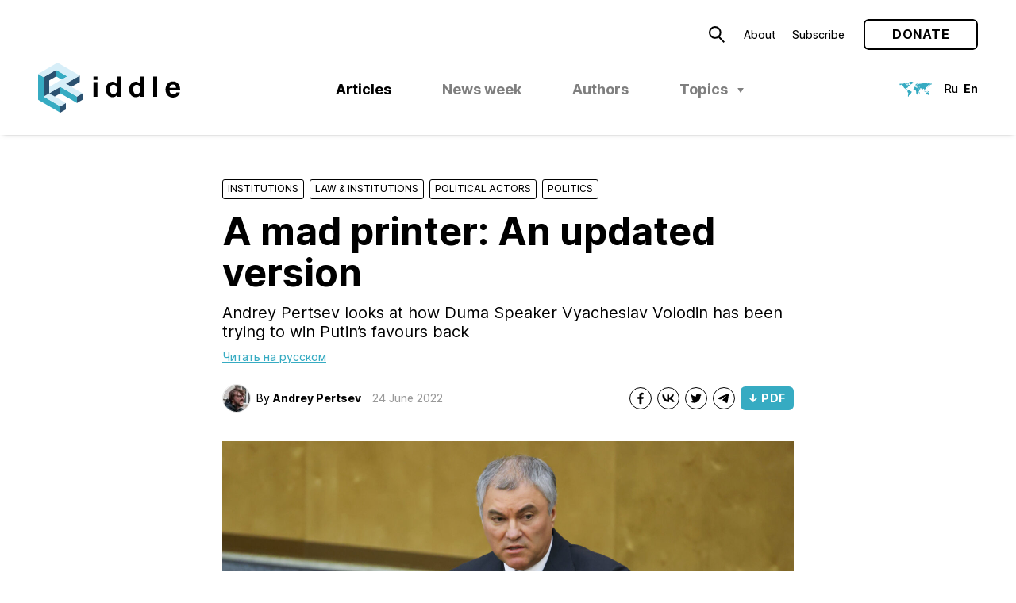

--- FILE ---
content_type: text/html; charset=UTF-8
request_url: https://ridl.io/a-mad-printer-an-updated-version/
body_size: 21525
content:
<!DOCTYPE html>
<html lang="en-GB" prefix="og: http://ogp.me/ns#">
<head>
	<meta charset="UTF-8" />
	<meta name="viewport" content="width=device-width, initial-scale=1.0, viewport-fit=cover" />
	<link rel="profile" href="https://gmpg.org/xfn/11" />
	<title>A&nbsp;mad printer: An&nbsp;updated version &#8211; Riddle Russia</title>
<meta name='robots' content='max-image-preview:large' />
<link rel="alternate" href="https://ridl.io/ru/beshenyj-printer-obnovlennaya-versiya/" hreflang="ru" />
<link rel="alternate" href="https://ridl.io/a-mad-printer-an-updated-version/" hreflang="en" />
	<script type="application/ld+json">
	{"@context":"http:\/\/schema.org","@graph":[{"url":"https:\/\/ridl.io","name":"Riddle Russia","@type":"WebSite","inLanguage":"en_GB"},{"@type":"WebPage","url":"https:\/\/ridl.io\/a-mad-printer-an-updated-version\/","name":"A&nbsp;mad printer: An&nbsp;updated version","datePublished":"2022-06-24T07:29:10+03:00","dateModified":"2022-06-24T07:29:10+03:00","inLanguage":"en_GB","description":"Andrey Pertsev looks at\u00a0how Duma Speaker Vyacheslav Volodin has been trying to\u00a0win Putin\u2019s favours back","potentialAction":{"@type":"ReadAction","target":["https:\/\/ridl.io\/a-mad-printer-an-updated-version\/"]}}]}	</script>
	<link rel='stylesheet' id='block-editor-style-css' href='https://ridl.io/wp-content/themes/ridl/style.css?ver=1743500543' type='text/css' media='all' />
<link rel='stylesheet' id='classic-theme-styles-css' href='https://ridl.io/wp-includes/css/classic-themes.min.css?ver=1' type='text/css' media='all' />
<link rel='stylesheet' id='style-css' href='https://ridl.io/wp-content/themes/ridl/style.css?ver=1743500543' type='text/css' media='all' />
<link rel="https://api.w.org/" href="https://ridl.io/wp-json/" /><link rel="alternate" type="application/json" href="https://ridl.io/wp-json/wp/v2/posts/14971" /><link rel="EditURI" type="application/rsd+xml" title="RSD" href="https://ridl.io/xmlrpc.php?rsd" />
<link rel="wlwmanifest" type="application/wlwmanifest+xml" href="https://ridl.io/wp-includes/wlwmanifest.xml" />
<link rel="canonical" href="https://ridl.io/a-mad-printer-an-updated-version/" />
<link rel='shortlink' href='https://ridl.io/?p=14971' />
<link rel="alternate" type="application/json+oembed" href="https://ridl.io/wp-json/oembed/1.0/embed?url=https%3A%2F%2Fridl.io%2Fa-mad-printer-an-updated-version%2F" />
<link rel="alternate" type="text/xml+oembed" href="https://ridl.io/wp-json/oembed/1.0/embed?url=https%3A%2F%2Fridl.io%2Fa-mad-printer-an-updated-version%2F&#038;format=xml" />
    <link rel="preload" as="font" href='https://ridl.io/wp-content/themes/ridl/assets/fonts/woff/NotoSerif-Bold.woff2' type="font/woff2" crossorigin />
        <link rel="preload" as="font" href='https://ridl.io/wp-content/themes/ridl/assets/fonts/woff/NotoSerif-Italic.woff2' type="font/woff2" crossorigin />
        <link rel="preload" as="font" href='https://ridl.io/wp-content/themes/ridl/assets/fonts/woff/NotoSerif-Regular.woff2' type="font/woff2" crossorigin />
    <link rel="preload" href="https://ridl.io/wp-content/themes/ridl/js/min/main-min.js?ver=1688799720" as="script" />
  <meta name="description" content='Andrey Pertsev looks at how Duma Speaker Vyacheslav Volodin has been trying to win Putin’s favours back'>
  <meta name="keywords" content=''>
  <meta property="og:locale" content="en_GB" />
  <meta property="og:type" content="website" />
  <meta property="og:url" content="https://ridl.io/a-mad-printer-an-updated-version/">
    <meta property="og:image" content="https://ridl.io/wp-content/uploads/2022/06/ts11f835-1.jpg"/>
    <meta property="og:description" content='Andrey Pertsev looks at how Duma Speaker Vyacheslav Volodin has been trying to win Putin’s favours back'>
  <meta property="og:title" content='A mad printer: An updated version – Riddle Russia'>
  <meta property="og:site_name" content='Riddle Russia'>

    <meta name="twitter:site" content="https://ridl.io" />
  <meta name="twitter:description" content='Andrey Pertsev looks at how Duma Speaker Vyacheslav Volodin has been trying to win Putin’s favours back' />
  <meta name="twitter:title" content='A mad printer: An updated version – Riddle Russia' />
    <meta name="twitter:card" content="summary_large_image" />
  <meta name="twitter:image" content="https://ridl.io/wp-content/uploads/2022/06/ts11f835-1.jpg" />
  <link rel="icon" href="https://ridl.io/wp-content/uploads/2021/12/cropped-Ridl_Website_Desktop_Favicon-32x32.png" sizes="32x32" />
<link rel="icon" href="https://ridl.io/wp-content/uploads/2021/12/cropped-Ridl_Website_Desktop_Favicon-192x192.png" sizes="192x192" />
<link rel="apple-touch-icon" href="https://ridl.io/wp-content/uploads/2021/12/cropped-Ridl_Website_Desktop_Favicon-180x180.png" />
<meta name="msapplication-TileImage" content="https://ridl.io/wp-content/uploads/2021/12/cropped-Ridl_Website_Desktop_Favicon-270x270.png" />
</head>

<body class="post-template-default single single-post postid-14971 single-format-standard ">
	<wpm-root id="root" class="root">    <!-- Global site tag (gtag.js) - Google Analytics -->
  <script async src="https://www.googletagmanager.com/gtag/js?id=UA-122826731-1"></script>
  <script>
    window.dataLayer = window.dataLayer || [];
    function gtag(){dataLayer.push(arguments);}
    gtag('js', new Date());

    gtag('config', 'UA-122826731-1');
  </script>
  <header class="site-header js-site-header">
    <div class="site-header__inner">
      <top-bar>
        <icon data-modal-id="searchModal">
          <svg   version="1.1" xmlns="http://www.w3.org/2000/svg" xmlns:xlink="http://www.w3.org/1999/xlink" width="19.5px" height="20.2px" viewBox="0 0 19.5 20.2"><path d="M7.7,14.3c3.7,0,6.6-3,6.6-6.7c0-3.7-3-6.6-6.7-6.6C4,1,1,4,1,7.7C1,11.3,4,14.3,7.7,14.3 C7.6,14.3,7.7,14.3,7.7,14.3z M18.8,19.5L12,12.7"/></svg>
        </icon>
        <ul id="menu-secondary-en" class="secondary-menu text-menu"><li id="menu-item-14123" class="menu-item menu-item-type-post_type menu-item-object-page menu-item-14123"><a href="https://ridl.io/about-riddle-2/">About</a></li>
<li id="menu-item-13411" class="menu-item menu-item-type-post_type menu-item-object-page menu-item-13411"><a href="https://ridl.io/subscribe/">Subscribe</a></li>
</ul>        <wpm-button outlined href="https://ridl.io/donate/" label="Donate"></wpm-button>
        <wpm-nav-burger></wpm-nav-burger>
      </top-bar>

      <ridl-logo>
        <a class="site-header__logo" href="https://ridl.io">
        <svg   xmlns="http://www.w3.org/2000/svg" width="179.12" height="62.67" viewBox="0 0 179.12 62.67">
  <polygon points="28.01 54.58 28.01 62.67 35.02 58.63 35.02 50.54 28.01 54.58" style="fill: #2b5170"/>
  <polygon points="0 46.5 28.01 62.67 28.01 54.59 7 42.45 7 18.2 0 14.15 0 46.5" style="fill: #36abc2"/>
  <polygon points="49.02 42.45 49.02 50.54 56.02 46.5 56.02 38.41 49.02 42.45" style="fill: #2b5170"/>
  <polygon points="35.02 50.54 14.01 38.41 7 42.45 28.01 54.58 35.02 50.54" style="fill: #d7eef8"/>
  <polygon points="14.01 38.41 21.01 42.45 28.01 38.41 28.01 30.32 14.01 38.41" style="fill: #2b5170"/>
  <polygon points="14.01 38.41 14.01 22.24 22.76 17.18 22.76 9.1 7 18.2 7 42.45 14.01 38.41" style="fill: #2b5170"/>
  <polygon points="22.76 17.18 29.76 21.23 36.77 17.18 22.76 9.1 22.76 17.18" style="fill: #36abc2"/>
  <polygon points="28.01 30.32 49.02 42.45 49.02 50.54 28.01 38.41 28.01 30.32" style="fill: #36abc2"/>
  <polygon points="42.02 30.32 52.52 24.26 52.52 16.17 35.02 26.28 42.02 30.32" style="fill: #2b5170"/>
  <polygon points="24.51 0 0 14.15 7 18.19 22.76 9.1 36.77 17.18 14.01 30.33 14.01 38.41 28.01 30.32 49.02 42.45 56.02 38.41 35.02 26.28 52.52 16.17 24.51 0" style="fill: #d7eef8"/>
  <path d="M145.05,17.37h5.06V42.84h-5.06ZM69.78,21.54h5.06V17.37H69.78Zm0,21.3h5.06V24.39H69.78ZM179.12,34v.5a2,2,0,0,1,0,.43h-13.3a5.64,5.64,0,0,0,1.16,3.61,4.17,4.17,0,0,0,3.37,1.28,4.68,4.68,0,0,0,1.17-.16,4.86,4.86,0,0,0,1.2-.48,4.77,4.77,0,0,0,1-.79,2.62,2.62,0,0,0,.62-1.07h4.46q-2,6.46-8.63,6.46A9.91,9.91,0,0,1,166.2,43a8.38,8.38,0,0,1-3-2.09,9.27,9.27,0,0,1-1.87-3.19,12,12,0,0,1-.66-4.07,11.57,11.57,0,0,1,.68-4,9.69,9.69,0,0,1,1.92-3.23,8.83,8.83,0,0,1,3-2.14,9.41,9.41,0,0,1,3.84-.77,8.49,8.49,0,0,1,3.85.84,8.35,8.35,0,0,1,2.82,2.27,10,10,0,0,1,1.73,3.31A13.59,13.59,0,0,1,179.12,34ZM174,31.56a6.72,6.72,0,0,0-1.2-3A3.37,3.37,0,0,0,170,27.46a4,4,0,0,0-4.21,4.1ZM99.24,17.37h5.07V42.84H99.49V40.48h-.07A5.3,5.3,0,0,1,97,42.68a7.72,7.72,0,0,1-3.19.66,7.61,7.61,0,0,1-3.66-.84,8,8,0,0,1-2.58-2.21A9.59,9.59,0,0,1,86,37.13a13.66,13.66,0,0,1-.5-3.67,12.62,12.62,0,0,1,.52-3.59,9.4,9.4,0,0,1,1.53-3.05,7.52,7.52,0,0,1,6.12-2.93,7.38,7.38,0,0,1,3.11.7,5.67,5.67,0,0,1,2.39,2.05h0Zm.18,16.19a10.81,10.81,0,0,0-.21-2.12,5.74,5.74,0,0,0-.72-1.87,4,4,0,0,0-1.33-1.34,3.88,3.88,0,0,0-2.09-.52,4,4,0,0,0-2.14.52,4.12,4.12,0,0,0-1.38,1.34,5.69,5.69,0,0,0-.73,1.89,11,11,0,0,0-.21,2.14,8.76,8.76,0,0,0,.25,2.08,6.5,6.5,0,0,0,.78,1.91A4.36,4.36,0,0,0,93,39a3.71,3.71,0,0,0,2,.54A3.94,3.94,0,0,0,97.19,39a3.82,3.82,0,0,0,1.34-1.37,5.9,5.9,0,0,0,.69-1.93A11.84,11.84,0,0,0,99.42,33.56Zm29.11-16.19h5.07V42.84h-4.82V40.48h-.07a5.3,5.3,0,0,1-2.41,2.2,7.72,7.72,0,0,1-3.19.66,7.61,7.61,0,0,1-3.66-.84,7.89,7.89,0,0,1-2.58-2.21,9.4,9.4,0,0,1-1.54-3.16,13.66,13.66,0,0,1-.5-3.67,12.62,12.62,0,0,1,.52-3.59,9.4,9.4,0,0,1,1.53-3.05A7.52,7.52,0,0,1,123,23.89a7.38,7.38,0,0,1,3.11.7,5.73,5.73,0,0,1,2.39,2.05h0Zm.18,16.19a10.81,10.81,0,0,0-.21-2.12,6,6,0,0,0-.72-1.87,4,4,0,0,0-1.33-1.34,3.88,3.88,0,0,0-2.09-.52,4,4,0,0,0-2.14.52,4.12,4.12,0,0,0-1.38,1.34,5.69,5.69,0,0,0-.73,1.89,11,11,0,0,0-.21,2.14,8.76,8.76,0,0,0,.25,2.08,6.24,6.24,0,0,0,.78,1.91A4.36,4.36,0,0,0,122.31,39a3.68,3.68,0,0,0,2,.54,3.74,3.74,0,0,0,3.46-1.89,5.9,5.9,0,0,0,.69-1.93A11.84,11.84,0,0,0,128.71,33.56Z" transform="translate(0 0)" style="fill: currentColor"/>
</svg>
        </a>
      </ridl-logo>

      <ul id="menu-primary-en" class="primary-menu text-menu desktop-menu js-desktop-menu"><li id="menu-item-13431" class="menu-item menu-item-type-post_type menu-item-object-page current_page_parent menu-item-13431 current-menu-item"><a href="https://ridl.io/blog/">Articles</a></li>
<li id="menu-item-16442" class="menu-item--new-disabled menu-item menu-item-type-taxonomy menu-item-object-category menu-item-16442"><a href="https://ridl.io/category/riddle-news-week/">News week</a></li>
<li id="menu-item-14072" class="menu-item menu-item-type-post_type_archive menu-item-object-auth menu-item-14072"><a href="https://ridl.io/auth/">Authors</a></li>
<li id="menu-item-9334" class="menu-item menu-item-type-custom menu-item-object-custom menu-item-has-children menu-item-9334"><a href="#">Topics</a>
<ul class="sub-menu">
	<li id="menu-item-59" class="menu-item menu-item-type-taxonomy menu-item-object-category current-post-ancestor current-menu-parent current-post-parent menu-item-has-children menu-item-59"><a href="https://ridl.io/category/politics/">Politics</a>
	<ul class="sub-menu">
		<li id="menu-item-8395" class="menu-item menu-item-type-taxonomy menu-item-object-category menu-item-8395"><a href="https://ridl.io/category/politics/elections/">Elections</a></li>
		<li id="menu-item-8396" class="menu-item menu-item-type-taxonomy menu-item-object-category menu-item-8396"><a href="https://ridl.io/category/politics/informational-policy/">Informational policy</a></li>
		<li id="menu-item-8398" class="menu-item menu-item-type-taxonomy menu-item-object-category menu-item-8398"><a href="https://ridl.io/category/politics/protests-en/">Protests</a></li>
		<li id="menu-item-8399" class="menu-item menu-item-type-taxonomy menu-item-object-category menu-item-8399"><a href="https://ridl.io/category/politics/regions/">Regions</a></li>
		<li id="menu-item-8397" class="menu-item menu-item-type-taxonomy menu-item-object-category current-post-ancestor current-menu-parent current-post-parent menu-item-8397"><a href="https://ridl.io/category/politics/actors/">Political actors</a></li>
	</ul>
</li>
	<li id="menu-item-60" class="menu-item menu-item-type-taxonomy menu-item-object-category menu-item-has-children menu-item-60"><a href="https://ridl.io/category/economics/">Economics</a>
	<ul class="sub-menu">
		<li id="menu-item-8400" class="menu-item menu-item-type-taxonomy menu-item-object-category menu-item-8400"><a href="https://ridl.io/category/economics/energetics/">Energy</a></li>
		<li id="menu-item-8401" class="menu-item menu-item-type-taxonomy menu-item-object-category menu-item-8401"><a href="https://ridl.io/category/economics/finance/">Finance</a></li>
		<li id="menu-item-8402" class="menu-item menu-item-type-taxonomy menu-item-object-category menu-item-8402"><a href="https://ridl.io/category/economics/globec/">Global economy</a></li>
		<li id="menu-item-8404" class="menu-item menu-item-type-taxonomy menu-item-object-category menu-item-8404"><a href="https://ridl.io/category/economics/welfare/">Welfare</a></li>
		<li id="menu-item-8403" class="menu-item menu-item-type-taxonomy menu-item-object-category menu-item-8403"><a href="https://ridl.io/category/economics/statecorp/">State Corporations</a></li>
	</ul>
</li>
	<li id="menu-item-62" class="menu-item menu-item-type-taxonomy menu-item-object-category menu-item-has-children menu-item-62"><a href="https://ridl.io/category/society/">Society</a>
	<ul class="sub-menu">
		<li id="menu-item-8405" class="menu-item menu-item-type-taxonomy menu-item-object-category menu-item-8405"><a href="https://ridl.io/category/society/civics/">Civil society</a></li>
		<li id="menu-item-8406" class="menu-item menu-item-type-taxonomy menu-item-object-category menu-item-8406"><a href="https://ridl.io/category/society/culture/">Culture and education</a></li>
		<li id="menu-item-8407" class="menu-item menu-item-type-taxonomy menu-item-object-category menu-item-8407"><a href="https://ridl.io/category/society/history/">History</a></li>
		<li id="menu-item-8408" class="menu-item menu-item-type-taxonomy menu-item-object-category menu-item-8408"><a href="https://ridl.io/category/society/hr/">Human rights</a></li>
		<li id="menu-item-8409" class="menu-item menu-item-type-taxonomy menu-item-object-category menu-item-8409"><a href="https://ridl.io/category/society/sociology/">Sociology</a></li>
	</ul>
</li>
	<li id="menu-item-63" class="menu-item menu-item-type-taxonomy menu-item-object-category menu-item-has-children menu-item-63"><a href="https://ridl.io/category/security/">Security</a>
	<ul class="sub-menu">
		<li id="menu-item-8411" class="menu-item menu-item-type-taxonomy menu-item-object-category menu-item-8411"><a href="https://ridl.io/category/security/warfare/">Arms</a></li>
		<li id="menu-item-8410" class="menu-item menu-item-type-taxonomy menu-item-object-category menu-item-8410"><a href="https://ridl.io/category/security/siloviki/">“Siloviki”</a></li>
		<li id="menu-item-8412" class="menu-item menu-item-type-taxonomy menu-item-object-category menu-item-8412"><a href="https://ridl.io/category/security/russian-army/">Army</a></li>
		<li id="menu-item-8413" class="menu-item menu-item-type-taxonomy menu-item-object-category menu-item-8413"><a href="https://ridl.io/category/security/conflicts/">Conflicts</a></li>
		<li id="menu-item-8414" class="menu-item menu-item-type-taxonomy menu-item-object-category menu-item-8414"><a href="https://ridl.io/category/security/intl_sec/">Internal Security</a></li>
	</ul>
</li>
	<li id="menu-item-64" class="menu-item menu-item-type-taxonomy menu-item-object-category menu-item-has-children menu-item-64"><a href="https://ridl.io/category/foreign-policy/">Foreign policy</a>
	<ul class="sub-menu">
		<li id="menu-item-8416" class="menu-item menu-item-type-taxonomy menu-item-object-category menu-item-8416"><a href="https://ridl.io/category/foreign-policy/russia-west/">Russia &#8211; EU</a></li>
		<li id="menu-item-8417" class="menu-item menu-item-type-taxonomy menu-item-object-category menu-item-8417"><a href="https://ridl.io/category/foreign-policy/rus_usa/">Russia &#8211; USA</a></li>
		<li id="menu-item-8415" class="menu-item menu-item-type-taxonomy menu-item-object-category menu-item-8415"><a href="https://ridl.io/category/foreign-policy/postsoviet/">Post-Soviet space</a></li>
		<li id="menu-item-8418" class="menu-item menu-item-type-taxonomy menu-item-object-category menu-item-8418"><a href="https://ridl.io/category/foreign-policy/russia_world/">Russia &#8211; World</a></li>
		<li id="menu-item-8419" class="menu-item menu-item-type-taxonomy menu-item-object-category menu-item-8419"><a href="https://ridl.io/category/foreign-policy/rus_chn/">Russia – China</a></li>
	</ul>
</li>
	<li id="menu-item-6581" class="menu-item menu-item-type-taxonomy menu-item-object-category current-post-ancestor current-menu-parent current-post-parent menu-item-has-children menu-item-6581"><a href="https://ridl.io/category/law/">Law &amp; Institutions</a>
	<ul class="sub-menu">
		<li id="menu-item-8420" class="menu-item menu-item-type-taxonomy menu-item-object-category menu-item-8420"><a href="https://ridl.io/category/law/governance/">Governance</a></li>
		<li id="menu-item-8423" class="menu-item menu-item-type-taxonomy menu-item-object-category menu-item-8423"><a href="https://ridl.io/category/law/sub_law/">Law</a></li>
		<li id="menu-item-8421" class="menu-item menu-item-type-taxonomy menu-item-object-category current-post-ancestor current-menu-parent current-post-parent menu-item-8421"><a href="https://ridl.io/category/law/institutions/">Institutions</a></li>
		<li id="menu-item-8422" class="menu-item menu-item-type-taxonomy menu-item-object-category menu-item-8422"><a href="https://ridl.io/category/law/int_law/">International Law</a></li>
		<li id="menu-item-8424" class="menu-item menu-item-type-taxonomy menu-item-object-category menu-item-8424"><a href="https://ridl.io/category/law/sanctions/">Sanctions</a></li>
	</ul>
</li>
</ul>
</li>
</ul>      <header-lang>
        <icon>
          <svg   xmlns="http://www.w3.org/2000/svg" width="41.24" height="18.65" viewBox="0 0 41.24 18.65">
  <path  style="fill: var(--brand-primary)" d="M25.61,13.22l-.4.37-.12.19v.53l-.07,0,.27.43.31-.38.2-.68.05-.41-.08-.18Zm11.14.15-.23.36-.39-.25,0-.29L36,13.06l-.58,0-.57.2-.11.11-1,.74-.36.63.22.73v.28l.18.33,1.41-.53,1.85.94.79-.58-.09-1.51-.5-.65-.27-.5L36.76,13Zm-4.93-.61.46-.12-.46-.18-.14-.25-.17-.44Zm.17-.64.59.31h.9l-.21-.22-.81-.44Zm2.28.18.84.16-.45-.81Zm1.22-.72.29.39.64.52.38.21.61,0,.16.1.11,0,0-.12-.78-.77-1.31-.38ZM33,11.25l-.11.23.67.47.13,0,.26-.58-.07-.56-.2,0Zm3.54-5.2-.79.8-.4.21v.21l.18.05L36,7.11,36.77,6l.34-.08.09,0,0-.08-.4-.1Zm-13.1.08-.22-.06,0-.26.21-.3.28,0,.61.07.27.23.2.26-.24.1Zm2.37.54-.08-.59-.25-.24.17-.43.29-.09.28,0,.13.19-.19.08-.21,0,.35.77L26,6.73Zm5.29-5.11-1.44.35-.1.05.06.09.1.06.13.22L29.15,2l-.38.08-.07.08.28.23.2.07v.11l-.5.11-.2.19h-.11l.14-.79-.22-.18-.41.27,0,.2.07.16-.82-.12-1.38.21-.48-.11-.19.11-.2.2L24.66,3l-.52.09L24.06,3l.1-.08.5-.06.08-.08-.1-.09L23,2.28,21.7,2.6l-1,.7-.14.49,1.12.38.35-.56.09-.33L22.46,3l.31-.1,0,0-.17.2-.07,0-.12.29.3.13.41,0,.13.12-.12.08-.43.09-.5.5-.55.07-.57-.2L21,4.1l-.15.2-.05.2-1.38.71.11.08.17.36-.3.16h-.31l-.28.12v.67l1-.17.75-.54.21-.07.22,0,.7.49.17.06-.07-.26-.39-.33,0-.17.14,0,.82.91.25.17.1-.29.14-.22.65.58H24l.16.06-.32.64H21.87l-.6-.28-.12-.29L21,6.62l-.34,0v0l-1.38.33-.5.47-.31.44L18,9l-.08.43.16.68.31.37.82.38h.16l.7-.15.75.23.23.31.12.75.19.31.11.81v1L22,15.72l.25.24,1.27-.55.53-.82V14.4l.26-.62.32-.38L24.57,12l1.17-1.46.17-.58-.5.1L25,9.89,24,8l0-.14.17,0,.8,1.64.45.24.89-.4.56-.53.05-.35L26,8.19l-.24-.34,0-.25,1.85.63.63.35.36.45.13.49.39.9h.16l.39-1.1.49-.45.62-.27.29.34.12.39.44.3.19,1.91.26-.26L31.73,10l0,0,.3,0,.22.29.15.09.45-.41-.1-.49L32.52,9l.09-.27.19-.11v.26l.06.25.3-.51,1-.63.17-1.24,0-.1-.12-.06-.15,0L34,6.45l.11-.14h.4l.27.18.19.32L35,7l.2-.08.08-.77L36.59,5l.14-.21.12.61L37,5.12l-.36-.63-.4-.06-.12-.07.09-.12,1.26-.46.52,0,.32-.08.39-.28.41.12-.19.21-.07,0-.42.38,0,.63.08,0,1.23-1.23,1.44-.32.07-.51-.34-.37-.83.07L36.91,2l-.06-.05V1.8L37,1.66l-.22-.07-.42,0-.13.05.29.28-.11.2-.1,0-.91.11-.14-.1-.5-.25H33.51l-.15-.12-.19-.26ZM5.39,1.61h.33l.08,0,.14,0-.11.12-.53.05L5,2.05l.27.18.22,0,.35.11.1.17L.5,2.42.18,2.6l.39.16.07.1-.12.06-.15,0L0,2.94V3l.35.12H.69l-.33.14-.2.21.24.22.68.19-.61.38L.4,4.37l.1,0,1.09-.27.4-.4.07,0,.84,0,.87.45.26.4.17.16,0-.18.1,0,.4.52.93,2,1,1.34.19.11-.08-.19L6.5,7.86V7.72l.1,0L8,9.3l.61.11,2,1.25-.42,1.52,1,1.48.27.62-.59,3.45,1,.92.1,0L12,18.53l0-.7.07-.25v-.24l.17-.48.06-.07.66-.27.12-.08L13.1,16l.41-.13L15.14,14l.5-1.3-.19-.61-1.34-.51h-.44l.09-.1.05-.36-1.92-1-.18,0-.26.08-.11.1,0-.15L11.18,10l-.8.32-1-1.16.08-.18L9.37,8.7,9,8.9,8.55,9,8.29,8l.64-.34.35-.07.72.27.28.31,0-.46-.05-.12.06-.25L11.58,5.8l.3-.11.69,0,.15-.14-.16,0-.36-.27L12,5.13l-.25,0L12,5l.57,0,.35-.17.14,0-.11.46h.53V5.12l-.25-.52-.83-.75-.71-.09-.74-.38-.33.41-.12.5,0,.19-.05.25-.78-.51-.9-.33,0-.38.62-.37.91,0-.54-.32.25,0,.21-.15.08-.23.49.07.26.12.14,0-.06.13L10.72,3,10.61,3l.11.08,1.37.21.1,0-.06-.15L12,3l.28,0h.15l.14-.12-.78-.55-1-.35-1,.1-.45-.14-.19.21.22.2.15,0,.19.1-.12.14-.2,0-.62-.4-.11.1,0,.25-.15.17-.28-.27L8,2.71l-.57,0-.09-.07.07-.08.23,0,.12-.07L7.68,2.3l-.45-.72-.75,0-.75-.15ZM16.09,0,14,.16l-.51.37h-.25L12.87.45l-1.42.88,0,.09.42.16,1,.15.21.25.26.16.1,0,0,.07-.06.39.83,1,.38-.16L15,2.93l1.38-.42,0-.14-.05-.16.16.07.15.1,0-.21.41-.71L17.2,1l.4-.31.09-.13-.15-.1-.25.05L16.64.32Z"/>
</svg>
        </icon>
        <ul class="text-menu lang-menu">
          	<li class="lang-item lang-item-5 lang-item-ru lang-item-first"><a  lang="ru-RU" hreflang="ru-RU" href="https://ridl.io/ru/beshenyj-printer-obnovlennaya-versiya/">Ru</a></li>
	<li class="lang-item lang-item-2 lang-item-en current-lang"><a  lang="en-GB" hreflang="en-GB" href="https://ridl.io/a-mad-printer-an-updated-version/">En</a></li>
        </ul>
      </header-lang>
      </div>
  </header>

  <main class="site-content js-site-content">
<page-content>
<div class="article-header" >
     <div class="post-cats">
     <div class="post-cats__item" style="width: 10.8em">
  <a href="https://ridl.io/category/law/institutions/">Institutions</a>
  </div>
<div class="post-cats__separator"></div> <div class="post-cats__item" style="width: 19.8em">
  <a href="https://ridl.io/category/law/">Law &amp; Institutions</a>
  </div>
<div class="post-cats__separator"></div> <div class="post-cats__item" style="width: 14.4em">
  <a href="https://ridl.io/category/politics/actors/">Political actors</a>
  </div>
<div class="post-cats__separator"></div> <div class="post-cats__item" style="width: 7.2em">
  <a href="https://ridl.io/category/politics/">Politics</a>
  </div>
<div class="post-cats__separator"></div>    </div>
  <h1>A&nbsp;mad printer: An&nbsp;updated version</h1>
  <div class="article-excerpt"><p>Andrey Pertsev looks at&nbsp;how Duma Speaker Vyacheslav Volodin has been trying to&nbsp;win Putin&rsquo;s favours back</p>
</div>

            <a class="article-header__translate" href="https://ridl.io/ru/beshenyj-printer-obnovlennaya-versiya/">Читать на русском</a>
         <footer>
     <div class="the-authors">
      <div class="the-authors__thumbs">            <a href="https://ridl.io/auth/andrey-pertsev/"><picture class="circle-thumb avatar skeleton"><img data-src="https://ridl.io/wp-content/uploads/2022/03/17973823_10209132427128930_5615913656969555023_o-61x64.jpg" width="61"  height="64" lazyload="data-src" skeleton  class=" circle-thumb avatar is-vertical"></picture></a>
          </div>
     <div class="the-authors__list">
         By <a href="https://ridl.io/auth/andrey-pertsev/">Andrey Pertsev</a>   </div>
</div>


    <time>24 June 2022</time>
      <ul class="socials">
       <li class="socials__item socials__item--Facebook_Share">
       <a class="absolute-link" href="http://www.facebook.com/sharer/sharer.php?&text=Riddle Russia — A&nbsp;mad printer: An&nbsp;updated version&url=https://ridl.io/a-mad-printer-an-updated-version/&u=https://ridl.io/a-mad-printer-an-updated-version/&69712e0a11094" target="_blank" rel="nofollow"></a>              <icon>
         <svg xmlns="http://www.w3.org/2000/svg" width="16" height="16" viewBox="0 0 16 16">
  <path d="M11.31,8.83l.39-2.57H9.23V4.59A1.3,1.3,0,0,1,10.69,3.2H11.8V1a12.86,12.86,0,0,0-2-.18A3.13,3.13,0,0,0,6.47,4.3v2H4.2V8.83H6.47v6.22a8,8,0,0,0,1.38.11,8,8,0,0,0,1.39-.11V8.83Z"/>
</svg>
        </icon>
           </li>
       <li class="socials__item socials__item--VK_Share">
       <a class="absolute-link" href="http://vk.com/share.php?&text=Riddle Russia — A&nbsp;mad printer: An&nbsp;updated version&url=https://ridl.io/a-mad-printer-an-updated-version/&u=https://ridl.io/a-mad-printer-an-updated-version/&69712e0a11094" target="_blank" rel="nofollow"></a>              <icon>
         <svg xmlns="http://www.w3.org/2000/svg" width="16" height="16" viewBox="0 0 16 16">
  <path d="M11.72,8a7.48,7.48,0,0,1,2.47,2,7.73,7.73,0,0,1,1.45,2.82H12.93A4.72,4.72,0,0,0,9,9.36v3.41h-.3C3.46,12.77.49,9.19.36,3.23H3C3.06,7.6,5,9.45,6.52,9.84V3.23H9V7c1.5-.16,3.09-1.88,3.62-3.77h2.47A7,7,0,0,1,11.72,8"/>
</svg>
        </icon>
           </li>
       <li class="socials__item socials__item--Twitter_Share">
       <a class="absolute-link" href="http://twitter.com/share?&text=Riddle Russia — A&nbsp;mad printer: An&nbsp;updated version&url=https://ridl.io/a-mad-printer-an-updated-version/&u=https://ridl.io/a-mad-printer-an-updated-version/&69712e0a11094" target="_blank" rel="nofollow"></a>              <icon>
         <svg xmlns="http://www.w3.org/2000/svg" width="16" height="16" viewBox="0 0 16 16">
  <path d="M14.92,3.65a5.27,5.27,0,0,1-1.41,1.49c0,.15,0,.23,0,.38a8.09,8.09,0,0,1-8.09,8.17,7.85,7.85,0,0,1-4.36-1.3,2.54,2.54,0,0,0,.68,0,5.71,5.71,0,0,0,3.52-1.22,2.79,2.79,0,0,1-2.64-2,4.38,4.38,0,0,0,.52,0,2.4,2.4,0,0,0,.74-.1A2.81,2.81,0,0,1,1.64,6.34v0a2.68,2.68,0,0,0,1.29.36,2.91,2.91,0,0,1-1.27-2.4A3.06,3.06,0,0,1,2,2.83a8.12,8.12,0,0,0,5.87,3,2.78,2.78,0,0,1-.07-.66,2.84,2.84,0,0,1,2.83-2.87,2.77,2.77,0,0,1,2.08.9,5.1,5.1,0,0,0,1.81-.69A3,3,0,0,1,13.3,4.11a5.37,5.37,0,0,0,1.62-.46"/>
</svg>
        </icon>
           </li>
       <li class="socials__item socials__item--Telegram_Share">
       <a class="absolute-link" href="tg://msg?&text=Riddle Russia — A&nbsp;mad printer: An&nbsp;updated version&url=https://ridl.io/a-mad-printer-an-updated-version/&u=https://ridl.io/a-mad-printer-an-updated-version/&69712e0a11094" target="_blank" rel="nofollow"></a>              <icon>
         <svg xmlns="http://www.w3.org/2000/svg" width="16" height="16" viewBox="0 0 16 16">
  <defs>
    <style>
      .a {
        fill-rule: evenodd;
      }
    </style>
  </defs>
  <path class="a" d="M1,7.28Q6.66,4.81,8.55,4c3.61-1.5,4.36-1.76,4.85-1.77a.89.89,0,0,1,.5.15.59.59,0,0,1,.19.35,2.74,2.74,0,0,1,0,.52c-.2,2.05-1,7-1.47,9.34-.19,1-.54,1.3-.89,1.33-.76.07-1.33-.5-2.06-1C8.55,12.2,7.9,11.74,6.79,11c-1.28-.85-.45-1.31.28-2.07.19-.2,3.52-3.23,3.58-3.5a.25.25,0,0,0-.06-.23.29.29,0,0,0-.27,0q-.16,0-5.48,3.63a2.51,2.51,0,0,1-1.41.52,9.5,9.5,0,0,1-2-.48C.59,8.58,0,8.44,0,8,0,7.76.36,7.52,1,7.28Z"/>
</svg>
        </icon>
           </li>
       <li class="socials__item socials__item--tag">
                      <span><wpm-button label='↓&#xA0;PDF' primary href='/wp-content//uploads/pdf/14971/a-mad-printer-an-updated-version.pdf'></wpm-button></span>
           </li>
    </ul>

  </footer>
<figure>
  <picture class="js-preload"><source  media="(max-width: 639px)" srcset="https://ridl.io/wp-content/uploads/2022/06/ts11f835-1-1024x683.jpg" type="image/jpeg"></source><source  media="(min-width: 640px)" srcset="https://ridl.io/wp-content/uploads/2022/06/ts11f835-1-1440x960.jpg" type="image/jpeg"></source><img src="https://ridl.io/wp-content/uploads/2022/06/ts11f835-1.jpg" width="1800"  height="1200" skeleton  class=" js-preload is-horizontal"></picture>
    <figcaption>Photo: Scanpix</figcaption>
</figure>

</div>

<article><p>After the outbreak of&nbsp;the war, the Russian parliament quickly went into the familiar but somewhat forgotten ‘mad printer&#8217; mode. MPs are flooding the agenda with ideas: they want to&nbsp;ban signboards in&nbsp;foreign languages, tighten legislation on&nbsp;foreign agents and on&nbsp;the so-called ‘propaganda of&nbsp;homosexuality&#8217;. Duma Speaker Vyacheslav Volodin is&nbsp;keeping pace with them. He&nbsp;assigns a&nbsp;priority status to&nbsp;these initiatives and proposes innovations of&nbsp;his own, such as, for instance, a <a href="https://mkam.business-gazeta.ru/news/553499">return</a> to&nbsp;the educational traditions of&nbsp;Tsarist Russia. The Speaker is&nbsp;trying to&nbsp;turn the Duma into a&nbsp;bastion of&nbsp;internal conservatism and thus bring himself and the Duma to&nbsp;the attention of&nbsp;the war-focused president. At&nbsp;the moment, however, Vladimir Putin elevates those involved at&nbsp;the war front, while Volodin remains in&nbsp;the rear.</p>
<p><strong>New prohibitions</strong></p>
<p>The draft law banning the use of&nbsp;foreign languages on&nbsp;signboards in&nbsp;Russia was presented by&nbsp;Duma Speaker Vyacheslav Volodin <a href="https://t.me/vv_volodin/480">in&nbsp;person</a> in&nbsp;his Telegram channel on&nbsp;the eve of&nbsp;Russia Day. The document was authored by&nbsp;Elena Yampolskaya (United Russia), chairwoman of&nbsp;the Committee on&nbsp;Culture. &laquo;The bill seeks to&nbsp;combat the unjustified use of&nbsp;foreign words and phrases on&nbsp;signboards and in&nbsp;messages intended for consumers. The aim is&nbsp;to&nbsp;protect the Russian language and limit excessive use of&nbsp;foreign words in&nbsp;public space,&raquo; she <a href="https://radiosputnik.ria.ru/20220610/zakonoproekt-1794593250.html">explained</a>.</p>
<p>Volodin did not only promote the initiative, but he&nbsp;also instructed the Deputy Speaker (also representing United Russia), Pyotr Tolstoy, who oversees the Committee on&nbsp;Culture, to&nbsp;ensure that the bill is&nbsp;examined as&nbsp;soon as&nbsp;possible. Tolstoy took up&nbsp;the task not only in&nbsp;the Duma apparatus, but also in&nbsp;public discourse.</p>
<p>&laquo;Those who cannot replace signboards immediately will be&nbsp;granted a&nbsp;grace period. Those who resist, will be&nbsp;forced to&nbsp;replace signs. Today, business freedom should not run counter to&nbsp;national interests. After all, the people of&nbsp;Russia are not just petty shopkeepers, and we&nbsp;all share the same Russian language. We&nbsp;will go&nbsp;on&nbsp;living with it,&raquo; he <a href="https://t.me/petr_tolstoy/1408">promised</a>.</p>
<p>The ban on&nbsp;signboards is&nbsp;certainly not the only example of&nbsp;parliamentary activity in&nbsp;recent weeks. Vyacheslav Volodin <a href="http://duma.gov.ru/news/54553/">forwarded</a> the initiative undertaken by&nbsp;Sevastopol MPs to&nbsp;the Duma Council: it&nbsp;imposes penalties for ‘gay propaganda&#8217; carried out not only among minors (this kind of&nbsp;legal provision already exists), but also among all Russian citizens. The law on ‘gay propaganda&#8217; has a&nbsp;broad interpretation even today but if&nbsp;the new bill is&nbsp;passed, it&nbsp;would be&nbsp;interpreted even more widely. Judging by&nbsp;Russian practice, citizens could face fines for putting a&nbsp;rainbow on&nbsp;a&nbsp;T-shirt or&nbsp;a&nbsp;bag. The Duma <a href="https://tass.ru/politika/14848035">intends to&nbsp;tighten</a> the legislation on&nbsp;foreign agents. The main innovation of&nbsp;the bill, which already passed the first reading, is&nbsp;that Russians will be&nbsp;recognised as&nbsp;foreign agents not only when they receive foreign funding, but because of&nbsp;some kind of ‘influence&#8217; from abroad. Moreover, foreign agents will not be&nbsp;able to&nbsp;engage in&nbsp;teaching or&nbsp;educational activities.</p>
<p>The chairman of&nbsp;the State Duma does not only sponsor high-profile initiatives focused on&nbsp;prohibitions, but also regularly makes public statements. For example, he <a href="https://meduza.io/news/2022/06/15/volodin-prizval-sohranit-smerntuyu-kazn-v-samoprovozglashennoy-dnr">proposes</a> to&nbsp;retain capital punishment on&nbsp;the territory of&nbsp;the self-proclaimed Donbass National Republic (DNR).</p>
<p><strong>The story of&nbsp;the ‘mad printer&#8217;</strong></p>
<p>A&nbsp;torrent of&nbsp;prohibitionist, ultra-conservative initiatives and statements is&nbsp;now pouring out of&nbsp;the Russian parliament. The Duma already operated in&nbsp;this mode after the protests in&nbsp;Bolotnaya Square and Sakharov Square, earning the nickname of a ‘mad printer&#8217;. At&nbsp;that time, it <a href="https://www.bbc.com/russian/russia/2013/03/130303_duma_crazy_printer">adopted</a> the first version of&nbsp;the law on&nbsp;foreign agents, banned foreigners from adopting children from Russia (the so-called Anti-Magnitsky Law or ‘Dima Yakovlev Law&#8217;), banned the promotion of&nbsp;homosexuality among minors, and increased penalties for high treason and participation in&nbsp;unauthorised rallies. The initiatives flowed from the Kremlin, which wanted to&nbsp;tighten the screws quickly and prevent a&nbsp;repetition of&nbsp;mass protests. But even then, the shrewdest MPs tried to&nbsp;ride this wave for their own benefit. The idea of&nbsp;banning foreign words came up&nbsp;already at&nbsp;that time, although it&nbsp;did not come from a&nbsp;high-profile United Russia politician (as&nbsp;is&nbsp;the case now), but from the leader of&nbsp;the Liberal Democratic Party of&nbsp;Russia Vladimir Zhirinovsky. Many of&nbsp;the initiatives were proposed by&nbsp;the MPs only verbally, but they created a&nbsp;buzz against the background of&nbsp;real activity. For example, Roman Khudyakov, a&nbsp;parliamentarian from the Liberal Democratic Party, <a href="https://www.bbc.com/russian/russia/2014/07/140708_russia_money_design">proposed</a> that the 100-rouble banknote should no&nbsp;longer feature the naked statue of&nbsp;Apollo, the ancient Greek god, which stands on&nbsp;the Bolshoi Theatre building. At&nbsp;the time, the media were full of&nbsp;headlines that read, &laquo;The Duma wants&hellip;,&raquo; followed by&nbsp;some very exotic ideas. In&nbsp;the context of&nbsp;the prohibitionist activity of&nbsp;the ‘mad printer&#8217;, readers considered these proposals to&nbsp;be&nbsp;fully serious.</p>
<p>At&nbsp;the time, the Duma went into the ‘mad printer mode&#8217; for two main reasons. The Kremlin began to&nbsp;tighten the screws after the mass protest actions of&nbsp;2011/2012 in&nbsp;Moscow and the regions. The second reason was that many deputies from the Communist Party of&nbsp;the Russian Federation (CPRF) and the Just Russia party, who had supported the protests and even repeated the protesters&#8217; ideas from the Duma rostrum, began to&nbsp;show loyalty to&nbsp;the government after the opposition activity was suppressed. For example, Vadim Solovyov, now a&nbsp;former Duma member from the Communist Party, actively participated in&nbsp;the work-to-rule protest of&nbsp;parliamentarians, who used to&nbsp;disrupt the adoption of&nbsp;a&nbsp;law that would tighten the penalties for participation in&nbsp;rallies. After the protests across the country began to&nbsp;dry up, Solovyov started to&nbsp;come up&nbsp;with conservative&nbsp;PR initiatives: one of&nbsp;them <a href="https://ria.ru/20140908/1023188272.html">was a&nbsp;proposal</a> to&nbsp;restore the Soviet-style ‘artistic councils&#8217; on&nbsp;TV.</p>
<p>The leaders of&nbsp;the new convocation of&nbsp;the 2016 Duma, <a href="https://www.bbc.com/russian/features-37569404">headed by&nbsp;the former leader of&nbsp;the Kremlin&rsquo;s internal political bloc</a> Vyacheslav Volodin, were quick to&nbsp;disavow the image of a ‘mad printer&#8217;. Volodin imposed a&nbsp;strict discipline on&nbsp;attendance at&nbsp;sessions and <a href="https://www.rbc.ru/politics/05/12/2016/584565699a794719bcf64171?from=materials_on_subject">promised</a> to&nbsp;involve ‘leading universities&#8217; as&nbsp;experts to&nbsp;review draft bills. Of&nbsp;course, the Duma did not refuse to&nbsp;adopt the Kremlin&rsquo;s prohibitionist initiatives, but tried not to&nbsp;descend into a&nbsp;feverish, frantic mode: after all, Volodin cared about his political image.</p>
<p><strong>Battles in&nbsp;the rear</strong></p>
<p>It&nbsp;is&nbsp;now clear that Volodin is&nbsp;ruining the respectable image of&nbsp;parliament and, consequently, of&nbsp;its speaker, by&nbsp;re-launching the ‘mad printer&#8217; mode. However, he&nbsp;is&nbsp;not doing it&nbsp;at&nbsp;the command of&nbsp;the president or&nbsp;his political bloc/administration, as&nbsp;the Speaker <a href="https://carnegiemoscow.org/commentary/71176">has long been in&nbsp;conflict with it</a>.</p>
<p>The Duma is&nbsp;trying to&nbsp;look like a&nbsp;bastion of&nbsp;conservatism or&nbsp;even ultra-conservatism, a&nbsp;fortress that resists foreign influences. Volodin goes a&nbsp;long way to&nbsp;promote and support this image: he&nbsp;himself announces conservative ideas and emphasises his own role in&nbsp;promoting draft bills. The Duma Speaker does this in&nbsp;order to&nbsp;draw the Russian president&rsquo;s attention to&nbsp;the parliament (and notably to&nbsp;himself). As&nbsp;an&nbsp;experienced czarist courtier, Volodin <u>noticed long ago</u> that Vladimir Putin likes crudest flattery. &laquo;No&nbsp;Putin, no&nbsp;Russia,&raquo; Volodin used to&nbsp;say while still working in&nbsp;the presidential administration, and he&nbsp;has repeated these words many times since. Volodin orchestrated an&nbsp;instant amendment, based on&nbsp;Valentina Tereshkova&rsquo;s vote, to&nbsp;nullify Putin&rsquo;s term of&nbsp;office in&nbsp;2020. In&nbsp;2022, he <a href="https://tass.ru/politika/13677037">accurately guessed</a> the president&rsquo;s bellicose sentiments and quickly took up&nbsp;the Communist Party&rsquo;s bill to&nbsp;recognise the independence of&nbsp;the Lugansk and Donbas National Republics (LNR and DNR), which had been considered marginal in&nbsp;early February. Soon after the start of&nbsp;the war, Volodin made frequent belligerent statements but quickly disappeared from the radar. Putin became embroiled in&nbsp;hostilities and then in&nbsp;the annexation of&nbsp;new territories to&nbsp;Russia thus, in&nbsp;fact, being constantly ‘at war&#8217;. Vyacheslav Volodin, on&nbsp;the other hand, became an&nbsp;armchair observer and commentator as&nbsp;there was no&nbsp;place for him ‘at war&#8217;.</p>
<p>However, Putin&rsquo;s sentiments were recognised by&nbsp;other people from the ‘war party&#8217;: United Russia&rsquo;s Secretary General Andrey Turchak began to&nbsp;frequent the front. The head of&nbsp;the Kremlin&rsquo;s internal political bloc, Sergey Kiriyenko, began to&nbsp;travel to&nbsp;the DNR and LNR and will prepare plebiscites on&nbsp;the annexation of&nbsp;these territories. He&nbsp;also travelled to&nbsp;the Russian-occupied Kherson and Zaporozhye regions of&nbsp;Ukraine. Thus, Vyacheslav Volodin found himself in&nbsp;the rear of&nbsp;Putin&rsquo;s wartime politics. This weakness of&nbsp;the Duma Speaker has been sensed by&nbsp;his opponents from the apparatus. For a&nbsp;long time, Volodin fought with Sergey Kiriyenko to&nbsp;gain control over United Russia, and then continued a&nbsp;fight with Turchak, who had already been appointed secretary of&nbsp;the&nbsp;UR General Council. The Duma Speaker <a href="https://www.vedomosti.ru/politics/articles/2022/05/25/923668-volodin-raskritikoval-rukovodstvo">attempted</a> to&nbsp;attack United Russia members who were going to&nbsp;the front, criticising them for breaching parliamentary discipline.</p>
<p>&laquo;It&nbsp;seems to&nbsp;me&nbsp;that one should pay no&nbsp;attention to&nbsp;such statements and declarations made by&nbsp;a&nbsp;number of&nbsp;officials who are completely out of&nbsp;touch with reality. I&nbsp;have already said that only a&nbsp;person who was there on&nbsp;site can comment on&nbsp;this work. I&nbsp;was there and I&nbsp;absorbed it&nbsp;all. I&nbsp;didn&rsquo;t stay seated in&nbsp;comfortable chairs,&raquo; Turchak <a href="https://www.rbc.ru/politics/26/05/2022/628f5ec09a7947b2052667fc">replied harshly</a> to&nbsp;Volodin.</p>
<p>According to&nbsp;the unspoken hierarchy, the Duma Speaker occupies a&nbsp;higher position than the Secretary General of&nbsp;United Russia, which means that Andrei Turchak has broken this hierarchy. However, he&nbsp;did not receive any criticism from the Kremlin for doing so, and this signal can be&nbsp;interpreted quite unambiguously: the country&rsquo;s leaders are not standing up&nbsp;for Volodin, and he&nbsp;is&nbsp;weak.</p>
<p>This situation is&nbsp;clearly not satisfactory to&nbsp;Volodin and he&nbsp;is&nbsp;trying to&nbsp;get a&nbsp;feeling of&nbsp;his position and that of&nbsp;the parliament, which might be&nbsp;noticed by&nbsp;the president during the war. The Duma Speaker is&nbsp;among the people who are considered as&nbsp;potential successors to&nbsp;Vladimir Putin: a&nbsp;man who knows his goal, pursues it&nbsp;and is&nbsp;not going to&nbsp;give up&nbsp;easily. To&nbsp;achieve this, he&nbsp;must go&nbsp;to&nbsp;great lengths to&nbsp;remain in&nbsp;the president&rsquo;s field of&nbsp;vision and continue to&nbsp;be&nbsp;seen as&nbsp;necessary. Most importantly, Volodin must remain an&nbsp;element of&nbsp;the system, with a&nbsp;role to&nbsp;play that is&nbsp;understandable under the new circumstances. Volodin makes the Duma a&nbsp;reliable stronghold for Putin in&nbsp;the rear, ready to&nbsp;tighten the screws as&nbsp;far as&nbsp;it&nbsp;takes, and to&nbsp;articulate things the president cannot or&nbsp;will not say because of&nbsp;his post. The Duma Speaker has taken up&nbsp;a&nbsp;hawkish stance and, in&nbsp;a&nbsp;sense, his new role is&nbsp;much more dangerous for critically-minded Russians than those of&nbsp;Dmitry Medvedev, the deputy chairman of&nbsp;the Security Council who is <a href="https://www.rbc.ru/politics/07/06/2022/629efd779a7947f5f9a017aa">using harsh language in&nbsp;social networks</a>, or&nbsp;of&nbsp;Sergei Kirienko, who is&nbsp;preparing the Donbass plebiscites. In&nbsp;fact, the laws passed by&nbsp;the newly activated ‘mad printer&#8217; will directly affect their lives. The battle of&nbsp;hawks has begun to&nbsp;ruin Russia&rsquo;s domestic life.</p>
</article>

<top-list>
    <header>
      <div class="h4"><icon><svg xmlns="http://www.w3.org/2000/svg" width="26.89" height="30.08" viewBox="0 0 26.89 30.08">
  <polygon points="13.45 26.2 13.45 30.08 16.81 28.14 16.81 24.26 13.45 26.2" style="fill: #2b5170"/>
  <polygon points="0 22.32 13.45 30.08 13.45 26.2 3.36 20.38 3.36 8.73 0 6.79 0 22.32" style="fill: #36abc2"/>
  <polygon points="23.53 20.38 23.53 24.26 26.89 22.32 26.89 18.44 23.53 20.38" style="fill: #2b5170"/>
  <polygon points="16.81 24.26 6.72 18.44 3.36 20.38 13.45 26.2 16.81 24.26" style="fill: #d7eef8"/>
  <polygon points="6.72 18.44 10.09 20.38 13.45 18.44 13.45 14.55 6.72 18.44" style="fill: #2b5170"/>
  <polygon points="6.72 18.44 6.72 10.67 10.93 8.25 10.93 4.37 3.36 8.73 3.36 20.38 6.72 18.44" style="fill: #2b5170"/>
  <polygon points="10.93 8.25 14.29 10.19 17.65 8.25 10.93 4.37 10.93 8.25" style="fill: #36abc2"/>
  <polygon points="13.45 14.55 23.53 20.38 23.53 24.26 13.45 18.44 13.45 14.55" style="fill: #36abc2"/>
  <polygon points="20.17 14.55 25.21 11.64 25.21 7.76 16.81 12.61 20.17 14.55" style="fill: #2b5170"/>
  <polygon points="11.77 0 0 6.79 3.36 8.73 10.93 4.37 17.65 8.25 6.72 14.56 6.72 18.44 13.45 14.55 23.53 20.38 26.89 18.44 16.81 12.61 25.21 7.76 11.77 0" style="fill: #d7eef8"/>
</svg>
</icon>Top reads</div>
    </header>
    <ul>
                 <li>
           <a href="https://ridl.io/the-end-of-russian-hegemony-how-azerbaijan-rewrote-the-rules-in-the-caucasus/" class="absolute-link"></a>
           <figure>
             <picture class=" skeleton"><img data-src="https://ridl.io/wp-content/uploads/2025/12/2024-10-23t183805z_1453677564_rc2iqaaq8vjn_rtrmadp_3_russia-brics-summit-1-scaled.jpg" width="512"  height="330" lazyload="data-src" skeleton  class=" is-horizontal"></picture>           </figure>
           <strong>
             The End of&nbsp;Russian Hegemony: How Azerbaijan Rewrote the Rules in&nbsp;the Caucasus           </strong>

         </li>
                  <li>
           <a href="https://ridl.io/from-discrediting-the-military-to-high-treason-and-terrorism/" class="absolute-link"></a>
           <figure>
             <picture class=" skeleton"><source  data-srcset="https://ridl.io/wp-content/uploads/2025/12/russia_crackdown_prisons_16514-512x342.webp" type="image/webp"></source><img data-src="https://ridl.io/wp-content/uploads/2025/12/russia_crackdown_prisons_16514-512x342.jpg" width="512"  height="342" lazyload="data-src" skeleton  class=" is-horizontal"></picture>           </figure>
           <strong>
             From &laquo;Discrediting&raquo; the Military to&nbsp;High Treason and Terrorism           </strong>

         </li>
                  <li>
           <a href="https://ridl.io/irkutsk-and-kemerovo-warning-signs-for-regions-at-war/" class="absolute-link"></a>
           <figure>
             <picture class=" skeleton"><source  data-srcset="https://ridl.io/wp-content/uploads/2025/12/2021-11-28t101022z_1682243469_rc2i3r9v9wrs_rtrmadp_3_russia-coal-512x323.webp" type="image/webp"></source><img data-src="https://ridl.io/wp-content/uploads/2025/12/2021-11-28t101022z_1682243469_rc2i3r9v9wrs_rtrmadp_3_russia-coal-512x323.jpg" width="512"  height="323" lazyload="data-src" skeleton  class=" is-horizontal"></picture>           </figure>
           <strong>
             Irkutsk and Kemerovo: warning signs for regions at&nbsp;war           </strong>

         </li>
                  <li>
           <a href="https://ridl.io/russia-has-no-allies/" class="absolute-link"></a>
           <figure>
             <picture class=" skeleton"><source  data-srcset="https://ridl.io/wp-content/uploads/2026/01/afp_89lm8pb-512x341.webp" type="image/webp"></source><img data-src="https://ridl.io/wp-content/uploads/2026/01/afp_89lm8pb-512x341.jpg" width="512"  height="341" lazyload="data-src" skeleton  class=" is-horizontal"></picture>           </figure>
           <strong>
             The Fall of&nbsp;Maduro: How Russia Lost an&nbsp;Ally but Gained a&nbsp;Like-Minded Thinker           </strong>

         </li>
                  <li>
           <a href="https://ridl.io/informal-economy-and-the-fiscal-military-state-unstoppable-force-meets-immovable-object/" class="absolute-link"></a>
           <figure>
             <picture class=" skeleton"><source  data-srcset="https://ridl.io/wp-content/uploads/2025/12/2025-09-15t060029z_2098558575_rc2vrgacibix_rtrmadp_3_ukraine-crisis-russia-barter-512x341.webp" type="image/webp"></source><img data-src="https://ridl.io/wp-content/uploads/2025/12/2025-09-15t060029z_2098558575_rc2vrgacibix_rtrmadp_3_ukraine-crisis-russia-barter-512x341.jpg" width="512"  height="341" lazyload="data-src" skeleton  class=" is-horizontal"></picture>           </figure>
           <strong>
             Informal Economy and the Fiscal-Military State: Unstoppable Force Meets Immovable Object           </strong>

         </li>
                  <li>
           <a href="https://ridl.io/the-power-vertical-under-siege-repressions-nationalizations-and-the-erosion-of-loyalty-guarantees/" class="absolute-link"></a>
           <figure>
             <picture class=" skeleton"><source  data-srcset="https://ridl.io/wp-content/uploads/2025/12/russia_putin_09770-512x341.webp" type="image/webp"></source><img data-src="https://ridl.io/wp-content/uploads/2025/12/russia_putin_09770-512x341.jpg" width="512"  height="341" lazyload="data-src" skeleton  class=" is-horizontal"></picture>           </figure>
           <strong>
             The Power Vertical Under Siege: Repressions, Nationalizations, and the Erosion of&nbsp;Loyalty Guarantees           </strong>

         </li>
                  
      </ul>
</top-list>

<article-nav>
  <wpm-dotted-line></wpm-dotted-line>
    <nav>
    <ul>
      <li>
        
        <a href="https://ridl.io/why-continue-polling-in-russia/" class="absolute-link"></a>
        <div>
          <icon><svg xmlns="http://www.w3.org/2000/svg" width="34.41" height="10.02" viewBox="0 0 34.41 10.02">
  <polygon class="a" points="5.01 0 6.17 1.14 3.14 4.17 34.41 4.17 34.41 5.85 3.14 5.85 6.17 8.87 5.01 10.02 0 5.01 5.01 0"/>
</svg>
</icon>
                  </div>
        <div>Why continue polling in&nbsp;Russia?</div>
          </li>
    <li>
      <svg xmlns="http://www.w3.org/2000/svg" width="26.89" height="30.08" viewBox="0 0 26.89 30.08">
  <polygon points="13.45 26.2 13.45 30.08 16.81 28.14 16.81 24.26 13.45 26.2" style="fill: #2b5170"/>
  <polygon points="0 22.32 13.45 30.08 13.45 26.2 3.36 20.38 3.36 8.73 0 6.79 0 22.32" style="fill: #36abc2"/>
  <polygon points="23.53 20.38 23.53 24.26 26.89 22.32 26.89 18.44 23.53 20.38" style="fill: #2b5170"/>
  <polygon points="16.81 24.26 6.72 18.44 3.36 20.38 13.45 26.2 16.81 24.26" style="fill: #d7eef8"/>
  <polygon points="6.72 18.44 10.09 20.38 13.45 18.44 13.45 14.55 6.72 18.44" style="fill: #2b5170"/>
  <polygon points="6.72 18.44 6.72 10.67 10.93 8.25 10.93 4.37 3.36 8.73 3.36 20.38 6.72 18.44" style="fill: #2b5170"/>
  <polygon points="10.93 8.25 14.29 10.19 17.65 8.25 10.93 4.37 10.93 8.25" style="fill: #36abc2"/>
  <polygon points="13.45 14.55 23.53 20.38 23.53 24.26 13.45 18.44 13.45 14.55" style="fill: #36abc2"/>
  <polygon points="20.17 14.55 25.21 11.64 25.21 7.76 16.81 12.61 20.17 14.55" style="fill: #2b5170"/>
  <polygon points="11.77 0 0 6.79 3.36 8.73 10.93 4.37 17.65 8.25 6.72 14.56 6.72 18.44 13.45 14.55 23.53 20.38 26.89 18.44 16.81 12.61 25.21 7.76 11.77 0" style="fill: #d7eef8"/>
</svg>
    </li>

    <li>
            <a href="https://ridl.io/russia-s-debt-charade/" class="absolute-link"></a>
      <div>
                <icon><svg xmlns="http://www.w3.org/2000/svg" width="34.41" height="10.02" viewBox="0 0 34.41 10.02">
  <polygon class="a" points="29.4 0 28.25 1.14 31.28 4.17 0 4.17 0 5.85 31.28 5.85 28.25 8.87 29.4 10.02 34.41 5.01 29.4 0"/>
</svg>
</icon>
      </div>
      <div>Russia&rsquo;s Debt Charade</div>
      </li>
</ul>
</nav>
<wpm-dotted-line></wpm-dotted-line>

</article-nav>
<ul class="article-authors">
         <li>   <the-expert>
          <figure class="circle-thumb">
       <a href="https://ridl.io/auth/andrey-pertsev/"><picture class=" skeleton"><img data-src="https://ridl.io/wp-content/uploads/2022/03/17973823_10209132427128930_5615913656969555023_o-488x512.jpg" width="488"  height="512" lazyload="data-src" skeleton  class=" is-vertical"></picture></a>
     </figure>
     <div>
       <header>
         By         <a href="https://ridl.io/auth/andrey-pertsev/">Andrey Pertsev</a>
                </header>
       <expert-abstract>
         <p>Journalist, Meduza Special Correspondent</p>
       </expert-abstract>
     </div>
   </the-expert>
</li>
       </ul>


<article-donate>
  <div>
    <p>It&nbsp;is&nbsp;getting more and more difficult for independent analysis to&nbsp;survive in&nbsp;today&rsquo;s conditions. We&nbsp;at&nbsp;Riddle remain committed to&nbsp;keeping all our texts freely available. So&nbsp;paywall subscriptions are not an&nbsp;option. Nor do&nbsp;we&nbsp;take money that may compromise the independence of&nbsp;our editorial policy. So&nbsp;we&nbsp;feel forced to&nbsp;ask our readers for help. Your support will enable us&nbsp;to&nbsp;keep on&nbsp;doing what we&nbsp;believe in, without fear or&nbsp;favour;</p>  </div>
  <wpm-button primary block href="https://ridl.io/donate/#donate" label="Support Riddle"></wpm-button>

  </article-donate>

</page-content>

<ridl-related>
  <related-inner>
    <div class="h2">Read also</div>

    <related-swiper>
      <the-cards>
           <the-card article>
     <a href="https://ridl.io/opposition-without-borders-the-limits-of-political-emigration/" class="absolute-link"></a>
     <figure>
       <picture class="absolute-image skeleton"><source  data-srcset="https://ridl.io/wp-content/uploads/2025/10/2022-03-14t092029z_1528696_rc292t994d3n_rtrmadp_3_ukraine-crisis-council-of-europe-1024x683.webp" type="image/webp"></source><img data-src="https://ridl.io/wp-content/uploads/2025/10/2022-03-14t092029z_1528696_rc292t994d3n_rtrmadp_3_ukraine-crisis-council-of-europe-1024x683.jpg" width="1024"  height="683" lazyload="data-src" skeleton  class=" absolute-image is-horizontal"></picture>     </figure>
     <card-text>
       <div>
         <strong>Opposition Without Borders: The Limits of&nbsp;Political Emigration</strong>
         <p>Alexey Uvarov on&nbsp;the opportunities and constraints facing political exiles in&nbsp;advocating for their interests</p>
       </div>
       <footer>
          <div class="the-authors">
      <div class="the-authors__list">
         By <a href="https://ridl.io/auth/alexey-uvarov/">Alexey Uvarov</a>   </div>
</div>


         <time>23 October 2025</time>
       </footer>
     </card-text>
   </the-card>
   <the-card article>
     <a href="https://ridl.io/volodin-against-the-political-bloc/" class="absolute-link"></a>
     <figure>
       <picture class="absolute-image skeleton"><source  data-srcset="https://ridl.io/wp-content/uploads/2025/04/imago_st_0409_0444076021-1024x685.webp" type="image/webp"></source><img data-src="https://ridl.io/wp-content/uploads/2025/04/imago_st_0409_0444076021-1024x685.jpg" width="1024"  height="685" lazyload="data-src" skeleton  class=" absolute-image is-horizontal"></picture>     </figure>
     <card-text>
       <div>
         <strong>Volodin Against the Political Bloc</strong>
         <p>Andrey Pertsev on&nbsp;how the parliament speaker defends the remnants of&nbsp;democracy he&nbsp;once fought against</p>
       </div>
       <footer>
          <div class="the-authors">
      <div class="the-authors__list">
         By <a href="https://ridl.io/auth/andrey-pertsev/">Andrey Pertsev</a>   </div>
</div>


         <time>23 April 2025</time>
       </footer>
     </card-text>
   </the-card>
   <the-card article>
     <a href="https://ridl.io/horizontal-distortions-participation-in-civic-associations-and-regime-support/" class="absolute-link"></a>
     <figure>
       <picture class="absolute-image skeleton"><source  data-srcset="https://ridl.io/wp-content/uploads/2025/04/imago_st_0929_0765668857-1024x677.webp" type="image/webp"></source><img data-src="https://ridl.io/wp-content/uploads/2025/04/imago_st_0929_0765668857-1024x677.jpg" width="1024"  height="677" lazyload="data-src" skeleton  class=" absolute-image is-horizontal"></picture>     </figure>
     <card-text>
       <div>
         <strong>Horizontal Distortions: Participation in&nbsp;Civic Associations and Regime Support</strong>
         <p>Vsevolod Bederson on&nbsp;how social or&nbsp;civic activism has become a&nbsp;tool for managed mobilization in&nbsp;an&nbsp;authoritarian environment</p>
       </div>
       <footer>
          <div class="the-authors">
      <div class="the-authors__list">
         By <a href="https://ridl.io/auth/vsevolod-bederson/">Vsevolod Bederson</a>   </div>
</div>


         <time>22 April 2025</time>
       </footer>
     </card-text>
   </the-card>
      </the-cards>
    </related-swiper>
  </related-inner>

</ridl-related>


	</main>  <footer class="site-footer js-site-footer reversed">
    <div class="container-l basic-list">
      <footer-columns>
        <footer-column class="site-footer__archive">
          <div><strong>Archives</strong>
<ul>
       <li>
       <a href="/2026">
         2026       </a>
     </li>
          <li>
       <a href="/2025">
         2025       </a>
     </li>
          <li>
       <a href="/2024">
         2024       </a>
     </li>
          <li>
       <a href="/2023">
         2023       </a>
     </li>
          <li>
       <a href="/2022">
         2022       </a>
     </li>
          <li>
       <a href="/2021">
         2021       </a>
     </li>
          <li>
       <a href="/2020">
         2020       </a>
     </li>
          <li>
       <a href="/2019">
         2019       </a>
     </li>
          <li>
       <a href="/2018">
         2018       </a>
     </li>
     </ul>
</div>
        </footer-column>
                <footer-column>
          <strong>Legal disclaimer</strong>
          <div class="text-small">
            For republishing rights, please contact the editorial team at <a href="mailto:info@ridl.io" class="text-primary">info@ridl.io</a>
          </div>
        </footer-column>
        <footer-column>
          <div>
            <strong>Social networks</strong>
              <ul class="socials">
       <li class="socials__item socials__item--Facebook">
       <a class="absolute-link" href="https://www.facebook.com/RiddleRussia/" target="_blank" rel="nofollow"></a>              <icon>
         <svg xmlns="http://www.w3.org/2000/svg" width="23.36" height="23.21" viewBox="0 0 23.36 23.21">
  <path d="M23.36,11.68A11.68,11.68,0,1,0,9.86,23.21V15.06h-3V11.68h3V9.1c0-2.92,1.74-4.54,4.41-4.54a16.72,16.72,0,0,1,2.59.24h0V7.67H15.41A1.7,1.7,0,0,0,13.5,9.5v2.17h3.23v0h0l-.51,3.37H13.51V23.2a11.66,11.66,0,0,0,9.85-11.52"/>
</svg>
        </icon>
           </li>
       <li class="socials__item socials__item--YouTube">
       <a class="absolute-link" href="https://www.youtube.com/channel/UC1r3xJsfJkEez2KZTANWZew" target="_blank" rel="nofollow"></a>              <icon>
         <svg xmlns="http://www.w3.org/2000/svg" width="25.97" height="18.18" viewBox="0 0 25.97 18.18">
  <path d="M10.39,13V5.19l6.75,3.9Zm15-10.14a3.26,3.26,0,0,0-2.3-2.3C21.11,0,13,0,13,0S4.87,0,2.84.54a3.26,3.26,0,0,0-2.3,2.3A33.92,33.92,0,0,0,0,9.09a34,34,0,0,0,.54,6.25,3.29,3.29,0,0,0,2.3,2.3c2,.54,10.15.54,10.15.54s8.12,0,10.14-.54a3.26,3.26,0,0,0,2.3-2.3A34,34,0,0,0,26,9.09a33.92,33.92,0,0,0-.54-6.25"/>
</svg>
        </icon>
           </li>
       <li class="socials__item socials__item--Twitter">
       <a class="absolute-link" href="https://twitter.com/RiddleRussia" target="_blank" rel="nofollow"></a>              <icon>
         <svg xmlns="http://www.w3.org/2000/svg" width="21.4" height="17.6" viewBox="0 0 21.4 17.6">
  <path d="M21.4,2.08a8.31,8.31,0,0,1-2.19,2.31c0,.22,0,.35,0,.58A12.51,12.51,0,0,1,6.75,17.6a12.14,12.14,0,0,1-6.75-2,3.7,3.7,0,0,0,1.06.06,8.8,8.8,0,0,0,5.43-1.88,4.33,4.33,0,0,1-4.08-3.08,7.36,7.36,0,0,0,.8.06,3.63,3.63,0,0,0,1.16-.16A4.34,4.34,0,0,1,.87,6.24v0a4.21,4.21,0,0,0,2,.56,4.5,4.5,0,0,1-2-3.71A4.66,4.66,0,0,1,1.48.81a12.52,12.52,0,0,0,9.06,4.65,4.74,4.74,0,0,1-.1-1A4.39,4.39,0,0,1,14.81,0,4.3,4.3,0,0,1,18,1.4,7.66,7.66,0,0,0,20.82.33a4.61,4.61,0,0,1-1.93,2.46,8.35,8.35,0,0,0,2.51-.71"/>
</svg>
        </icon>
           </li>
       <li class="socials__item socials__item--Telegram">
       <a class="absolute-link" href="https://t.me/riddlerussia" target="_blank" rel="nofollow"></a>              <icon>
         <svg version="1.1" id="Layer_1" xmlns="http://www.w3.org/2000/svg" width="23.8px" height="23.8px" viewBox="0 0 23.8 23.8">
				<path d="M17.4,8.1c-0.2,1.9-1,6.5-1.4,8.6c-0.2,0.9-0.5,1.2-0.8,1.2c-0.7,0.1-1.2-0.5-1.9-0.9c-1-0.7-1.6-1.1-2.7-1.8
					c-1.2-0.8-0.4-1.2,0.3-1.9c0.2-0.2,3.2-3,3.3-3.2c0,0,0-0.1-0.1-0.2c-0.1-0.1-0.2,0-0.2,0c-0.1,0-1.8,1.1-5,3.3
					c-0.5,0.3-0.9,0.5-1.3,0.5c-0.4,0-1.2-0.2-1.9-0.4c-0.7-0.2-1.3-0.4-1.3-0.8c0-0.2,0.3-0.4,0.9-0.7c3.5-1.5,5.8-2.5,6.9-3
					c3.3-1.4,4-1.6,4.4-1.6c0.1,0,0.3,0,0.5,0.1c0.1,0.1,0.2,0.2,0.2,0.3C17.4,7.7,17.5,7.9,17.4,8.1 M23.8,11.9
					C23.8,5.3,18.5,0,11.9,0S0,5.3,0,11.9s5.3,11.9,11.9,11.9S23.8,18.5,23.8,11.9"/>
</svg>
        </icon>
           </li>
       <li class="socials__item socials__item--Google_Podcasts">
       <a class="absolute-link" href="https://podcasts.google.com/feed/aHR0cHM6Ly9hbmNob3IuZm0vcy85Zjg0ZDkzNC9wb2RjYXN0L3Jzcw" target="_blank" rel="nofollow"></a>              <icon>
         <svg id="uuid-3c08ad48-1e9f-4f55-ac33-4b543acfcc2b" data-name="Layer 1" xmlns="http://www.w3.org/2000/svg" width="21.56" height="21.56" viewBox="0 0 21.56 21.56">
  <path d="M1.35,8.69c-.75,0-1.35,.61-1.35,1.35,0,.05,0,.11,0,.16v1.15c0,.05,0,.1,0,.16,0,.75,.6,1.35,1.35,1.35s1.35-.61,1.35-1.35v-1.47c0-.75-.61-1.35-1.35-1.35Z"/>
  <path d="M20.2,8.69c-.75,0-1.35,.61-1.35,1.35,0,.05,0,.1,0,.16v1.16c0,.05,0,.1,0,.16,0,.75,.6,1.35,1.35,1.35s1.35-.61,1.35-1.35v-1.47c0-.75-.61-1.35-1.35-1.35Z"/>
  <path d="M7.35,14.45c0-.75-.61-1.35-1.35-1.35s-1.35,.61-1.35,1.35h0v1.46h0c0,.75,.6,1.36,1.35,1.36s1.35-.6,1.35-1.35c0-.05,0-.1,0-.16v-1.16c0-.05,0-.1,0-.16Z"/>
  <path d="M7.35,5.63c0-.75-.61-1.35-1.35-1.35s-1.35,.61-1.35,1.35h0v4.77h0v.03h0c.02,.73,.61,1.32,1.35,1.32s1.35-.6,1.35-1.35c0-.05,0-.1,0-.16V5.79c0-.05,0-.1,0-.16Z"/>
  <path d="M15.55,4.28c-.75,0-1.35,.61-1.35,1.35,0,.05,0,.1,0,.16v1.16c0,.05,0,.1,0,.16,0,.75,.61,1.35,1.35,1.35s1.35-.61,1.35-1.35v-1.47c0-.75-.61-1.35-1.35-1.35Z"/>
  <path d="M12.13,1.35c0-.75-.6-1.35-1.35-1.35s-1.35,.6-1.35,1.35v1.47c0,.75,.61,1.35,1.35,1.35s1.35-.61,1.35-1.35c0-.05,0-.11-.01-.16V1.51c0-.05,.01-.11,.01-.16Z"/>
  <path d="M12.13,18.73c0-.75-.6-1.35-1.35-1.35s-1.35,.61-1.35,1.35v1.47c0,.75,.61,1.35,1.35,1.35s1.35-.61,1.35-1.35c0-.05,0-.11-.01-.16v-1.15c0-.05,.01-.11,.01-.16Z"/>
  <path d="M15.55,9.79c-.75,0-1.35,.61-1.35,1.35,0,.05,0,.1,0,.16v4.46c0,.05,0,.1,0,.16,0,.75,.61,1.35,1.35,1.35s1.35-.6,1.35-1.34h0v-4.78c0-.75-.61-1.35-1.35-1.35Z"/>
  <path d="M12.13,6.86c0-.75-.6-1.35-1.35-1.35s-1.35,.61-1.35,1.35v7.83c0,.75,.61,1.35,1.35,1.35s1.35-.61,1.35-1.35c0-.05,0-.11-.01-.16V7.01c0-.05,.01-.11,.01-.16Z"/>
</svg>
        </icon>
           </li>
    </ul>
          </div>
          <a href="https://www.youtube.com/@russiatalk/videos" rel="nofollow" target="_blank" title="Russia Talk">
            <picture class=" skeleton"><source  data-srcset="https://ridl.io/wp-content/themes/ridl//assets/Ridl_Talk_Logo.svg?1742372800" type="image/webp"></source><img data-src="https://ridl.io/wp-content/themes/ridl//assets/Ridl_Talk_Logo.svg?1742372800" width="149.07"  height="36.87" lazyload="data-src" skeleton  class=" is-vertical"></picture>          </a>
        </footer-column>
        <footer-column class="site-footer__projects">
            <div>
              <strong>Projects</strong>
                        <ul id="menu-projects-en" class="projects-menu"><li id="menu-item-8394" class="menu-item menu-item-type-taxonomy menu-item-object-category menu-item-8394"><a href="https://ridl.io/category/what-does-the-future-hold-for-relations-among-russia-europe-and-the-united-states/">Scenarios of the future</a></li>
<li id="menu-item-8391" class="menu-item menu-item-type-taxonomy menu-item-object-category menu-item-8391"><a href="https://ridl.io/category/russia-s-human-resources/">Russia’s Human Resources</a></li>
<li id="menu-item-8393" class="menu-item menu-item-type-taxonomy menu-item-object-category menu-item-8393"><a href="https://ridl.io/category/safety-first/">Safety first</a></li>
<li id="menu-item-8392" class="menu-item menu-item-type-taxonomy menu-item-object-category menu-item-8392"><a href="https://ridl.io/category/russian-media-moscow-and-beyond-calling/">Russian media: Moscow and Beyond Calling</a></li>
<li id="menu-item-10886" class="menu-item menu-item-type-taxonomy menu-item-object-category menu-item-10886"><a href="https://ridl.io/category/reforms/">Reforms</a></li>
</ul>                   </div>
        </footer-column>
      </footer-columns>

      <ridl-copyright>
  © 2018-2026 Riddle Russia. All&#xA0;Rights&#xA0;Reserved.<br/>
  
</ridl-copyright>
      </div>
  </footer>
<wpm-overlay-nav class="mobile-nav" >
  <header-lang>
    <icon>
      <svg xmlns="http://www.w3.org/2000/svg" width="41.24" height="18.65" viewBox="0 0 41.24 18.65">
  <path  style="fill: var(--brand-primary)" d="M25.61,13.22l-.4.37-.12.19v.53l-.07,0,.27.43.31-.38.2-.68.05-.41-.08-.18Zm11.14.15-.23.36-.39-.25,0-.29L36,13.06l-.58,0-.57.2-.11.11-1,.74-.36.63.22.73v.28l.18.33,1.41-.53,1.85.94.79-.58-.09-1.51-.5-.65-.27-.5L36.76,13Zm-4.93-.61.46-.12-.46-.18-.14-.25-.17-.44Zm.17-.64.59.31h.9l-.21-.22-.81-.44Zm2.28.18.84.16-.45-.81Zm1.22-.72.29.39.64.52.38.21.61,0,.16.1.11,0,0-.12-.78-.77-1.31-.38ZM33,11.25l-.11.23.67.47.13,0,.26-.58-.07-.56-.2,0Zm3.54-5.2-.79.8-.4.21v.21l.18.05L36,7.11,36.77,6l.34-.08.09,0,0-.08-.4-.1Zm-13.1.08-.22-.06,0-.26.21-.3.28,0,.61.07.27.23.2.26-.24.1Zm2.37.54-.08-.59-.25-.24.17-.43.29-.09.28,0,.13.19-.19.08-.21,0,.35.77L26,6.73Zm5.29-5.11-1.44.35-.1.05.06.09.1.06.13.22L29.15,2l-.38.08-.07.08.28.23.2.07v.11l-.5.11-.2.19h-.11l.14-.79-.22-.18-.41.27,0,.2.07.16-.82-.12-1.38.21-.48-.11-.19.11-.2.2L24.66,3l-.52.09L24.06,3l.1-.08.5-.06.08-.08-.1-.09L23,2.28,21.7,2.6l-1,.7-.14.49,1.12.38.35-.56.09-.33L22.46,3l.31-.1,0,0-.17.2-.07,0-.12.29.3.13.41,0,.13.12-.12.08-.43.09-.5.5-.55.07-.57-.2L21,4.1l-.15.2-.05.2-1.38.71.11.08.17.36-.3.16h-.31l-.28.12v.67l1-.17.75-.54.21-.07.22,0,.7.49.17.06-.07-.26-.39-.33,0-.17.14,0,.82.91.25.17.1-.29.14-.22.65.58H24l.16.06-.32.64H21.87l-.6-.28-.12-.29L21,6.62l-.34,0v0l-1.38.33-.5.47-.31.44L18,9l-.08.43.16.68.31.37.82.38h.16l.7-.15.75.23.23.31.12.75.19.31.11.81v1L22,15.72l.25.24,1.27-.55.53-.82V14.4l.26-.62.32-.38L24.57,12l1.17-1.46.17-.58-.5.1L25,9.89,24,8l0-.14.17,0,.8,1.64.45.24.89-.4.56-.53.05-.35L26,8.19l-.24-.34,0-.25,1.85.63.63.35.36.45.13.49.39.9h.16l.39-1.1.49-.45.62-.27.29.34.12.39.44.3.19,1.91.26-.26L31.73,10l0,0,.3,0,.22.29.15.09.45-.41-.1-.49L32.52,9l.09-.27.19-.11v.26l.06.25.3-.51,1-.63.17-1.24,0-.1-.12-.06-.15,0L34,6.45l.11-.14h.4l.27.18.19.32L35,7l.2-.08.08-.77L36.59,5l.14-.21.12.61L37,5.12l-.36-.63-.4-.06-.12-.07.09-.12,1.26-.46.52,0,.32-.08.39-.28.41.12-.19.21-.07,0-.42.38,0,.63.08,0,1.23-1.23,1.44-.32.07-.51-.34-.37-.83.07L36.91,2l-.06-.05V1.8L37,1.66l-.22-.07-.42,0-.13.05.29.28-.11.2-.1,0-.91.11-.14-.1-.5-.25H33.51l-.15-.12-.19-.26ZM5.39,1.61h.33l.08,0,.14,0-.11.12-.53.05L5,2.05l.27.18.22,0,.35.11.1.17L.5,2.42.18,2.6l.39.16.07.1-.12.06-.15,0L0,2.94V3l.35.12H.69l-.33.14-.2.21.24.22.68.19-.61.38L.4,4.37l.1,0,1.09-.27.4-.4.07,0,.84,0,.87.45.26.4.17.16,0-.18.1,0,.4.52.93,2,1,1.34.19.11-.08-.19L6.5,7.86V7.72l.1,0L8,9.3l.61.11,2,1.25-.42,1.52,1,1.48.27.62-.59,3.45,1,.92.1,0L12,18.53l0-.7.07-.25v-.24l.17-.48.06-.07.66-.27.12-.08L13.1,16l.41-.13L15.14,14l.5-1.3-.19-.61-1.34-.51h-.44l.09-.1.05-.36-1.92-1-.18,0-.26.08-.11.1,0-.15L11.18,10l-.8.32-1-1.16.08-.18L9.37,8.7,9,8.9,8.55,9,8.29,8l.64-.34.35-.07.72.27.28.31,0-.46-.05-.12.06-.25L11.58,5.8l.3-.11.69,0,.15-.14-.16,0-.36-.27L12,5.13l-.25,0L12,5l.57,0,.35-.17.14,0-.11.46h.53V5.12l-.25-.52-.83-.75-.71-.09-.74-.38-.33.41-.12.5,0,.19-.05.25-.78-.51-.9-.33,0-.38.62-.37.91,0-.54-.32.25,0,.21-.15.08-.23.49.07.26.12.14,0-.06.13L10.72,3,10.61,3l.11.08,1.37.21.1,0-.06-.15L12,3l.28,0h.15l.14-.12-.78-.55-1-.35-1,.1-.45-.14-.19.21.22.2.15,0,.19.1-.12.14-.2,0-.62-.4-.11.1,0,.25-.15.17-.28-.27L8,2.71l-.57,0-.09-.07.07-.08.23,0,.12-.07L7.68,2.3l-.45-.72-.75,0-.75-.15ZM16.09,0,14,.16l-.51.37h-.25L12.87.45l-1.42.88,0,.09.42.16,1,.15.21.25.26.16.1,0,0,.07-.06.39.83,1,.38-.16L15,2.93l1.38-.42,0-.14-.05-.16.16.07.15.1,0-.21.41-.71L17.2,1l.4-.31.09-.13-.15-.1-.25.05L16.64.32Z"/>
</svg>
    </icon>
    <ul class="text-menu lang-menu">
      	<li class="lang-item lang-item-5 lang-item-ru lang-item-first"><a  lang="ru-RU" hreflang="ru-RU" href="https://ridl.io/ru/beshenyj-printer-obnovlennaya-versiya/">Ru</a></li>
	<li class="lang-item lang-item-2 lang-item-en current-lang"><a  lang="en-GB" hreflang="en-GB" href="https://ridl.io/a-mad-printer-an-updated-version/">En</a></li>
    </ul>
  </header-lang>
  <div class="mobile-nav__inner">
    <ajax-search>
      <wpm-text-field class="search-input" name="searchInput" placeholder="Search" type="search">
        <icon before><svg version="1.1" xmlns="http://www.w3.org/2000/svg" xmlns:xlink="http://www.w3.org/1999/xlink" width="19.5px" height="20.2px" viewBox="0 0 19.5 20.2"><path d="M7.7,14.3c3.7,0,6.6-3,6.6-6.7c0-3.7-3-6.6-6.7-6.6C4,1,1,4,1,7.7C1,11.3,4,14.3,7.7,14.3 C7.6,14.3,7.7,14.3,7.7,14.3z M18.8,19.5L12,12.7"/></svg>
</icon>
      </wpm-text-field>
    </ajax-search>
    <ul id="menu-primary-en-1" class="mobile-menu"><li class="menu-item menu-item-type-post_type menu-item-object-page current_page_parent menu-item-13431 current-menu-item"><a href="https://ridl.io/blog/">Articles</a></li>
<li class="menu-item--new-disabled menu-item menu-item-type-taxonomy menu-item-object-category menu-item-16442"><a href="https://ridl.io/category/riddle-news-week/">News week</a></li>
<li class="menu-item menu-item-type-post_type_archive menu-item-object-auth menu-item-14072"><a href="https://ridl.io/auth/">Authors</a></li>
<li class="menu-item menu-item-type-custom menu-item-object-custom menu-item-has-children menu-item-9334"><a href="#">Topics</a>
<ul class="sub-menu">
	<li class="menu-item menu-item-type-taxonomy menu-item-object-category current-post-ancestor current-menu-parent current-post-parent menu-item-has-children menu-item-59"><a href="https://ridl.io/category/politics/">Politics</a>
	<ul class="sub-menu">
		<li class="menu-item menu-item-type-taxonomy menu-item-object-category menu-item-8395"><a href="https://ridl.io/category/politics/elections/">Elections</a></li>
		<li class="menu-item menu-item-type-taxonomy menu-item-object-category menu-item-8396"><a href="https://ridl.io/category/politics/informational-policy/">Informational policy</a></li>
		<li class="menu-item menu-item-type-taxonomy menu-item-object-category menu-item-8398"><a href="https://ridl.io/category/politics/protests-en/">Protests</a></li>
		<li class="menu-item menu-item-type-taxonomy menu-item-object-category menu-item-8399"><a href="https://ridl.io/category/politics/regions/">Regions</a></li>
		<li class="menu-item menu-item-type-taxonomy menu-item-object-category current-post-ancestor current-menu-parent current-post-parent menu-item-8397"><a href="https://ridl.io/category/politics/actors/">Political actors</a></li>
	</ul>
</li>
	<li class="menu-item menu-item-type-taxonomy menu-item-object-category menu-item-has-children menu-item-60"><a href="https://ridl.io/category/economics/">Economics</a>
	<ul class="sub-menu">
		<li class="menu-item menu-item-type-taxonomy menu-item-object-category menu-item-8400"><a href="https://ridl.io/category/economics/energetics/">Energy</a></li>
		<li class="menu-item menu-item-type-taxonomy menu-item-object-category menu-item-8401"><a href="https://ridl.io/category/economics/finance/">Finance</a></li>
		<li class="menu-item menu-item-type-taxonomy menu-item-object-category menu-item-8402"><a href="https://ridl.io/category/economics/globec/">Global economy</a></li>
		<li class="menu-item menu-item-type-taxonomy menu-item-object-category menu-item-8404"><a href="https://ridl.io/category/economics/welfare/">Welfare</a></li>
		<li class="menu-item menu-item-type-taxonomy menu-item-object-category menu-item-8403"><a href="https://ridl.io/category/economics/statecorp/">State Corporations</a></li>
	</ul>
</li>
	<li class="menu-item menu-item-type-taxonomy menu-item-object-category menu-item-has-children menu-item-62"><a href="https://ridl.io/category/society/">Society</a>
	<ul class="sub-menu">
		<li class="menu-item menu-item-type-taxonomy menu-item-object-category menu-item-8405"><a href="https://ridl.io/category/society/civics/">Civil society</a></li>
		<li class="menu-item menu-item-type-taxonomy menu-item-object-category menu-item-8406"><a href="https://ridl.io/category/society/culture/">Culture and education</a></li>
		<li class="menu-item menu-item-type-taxonomy menu-item-object-category menu-item-8407"><a href="https://ridl.io/category/society/history/">History</a></li>
		<li class="menu-item menu-item-type-taxonomy menu-item-object-category menu-item-8408"><a href="https://ridl.io/category/society/hr/">Human rights</a></li>
		<li class="menu-item menu-item-type-taxonomy menu-item-object-category menu-item-8409"><a href="https://ridl.io/category/society/sociology/">Sociology</a></li>
	</ul>
</li>
	<li class="menu-item menu-item-type-taxonomy menu-item-object-category menu-item-has-children menu-item-63"><a href="https://ridl.io/category/security/">Security</a>
	<ul class="sub-menu">
		<li class="menu-item menu-item-type-taxonomy menu-item-object-category menu-item-8411"><a href="https://ridl.io/category/security/warfare/">Arms</a></li>
		<li class="menu-item menu-item-type-taxonomy menu-item-object-category menu-item-8410"><a href="https://ridl.io/category/security/siloviki/">“Siloviki”</a></li>
		<li class="menu-item menu-item-type-taxonomy menu-item-object-category menu-item-8412"><a href="https://ridl.io/category/security/russian-army/">Army</a></li>
		<li class="menu-item menu-item-type-taxonomy menu-item-object-category menu-item-8413"><a href="https://ridl.io/category/security/conflicts/">Conflicts</a></li>
		<li class="menu-item menu-item-type-taxonomy menu-item-object-category menu-item-8414"><a href="https://ridl.io/category/security/intl_sec/">Internal Security</a></li>
	</ul>
</li>
	<li class="menu-item menu-item-type-taxonomy menu-item-object-category menu-item-has-children menu-item-64"><a href="https://ridl.io/category/foreign-policy/">Foreign policy</a>
	<ul class="sub-menu">
		<li class="menu-item menu-item-type-taxonomy menu-item-object-category menu-item-8416"><a href="https://ridl.io/category/foreign-policy/russia-west/">Russia &#8211; EU</a></li>
		<li class="menu-item menu-item-type-taxonomy menu-item-object-category menu-item-8417"><a href="https://ridl.io/category/foreign-policy/rus_usa/">Russia &#8211; USA</a></li>
		<li class="menu-item menu-item-type-taxonomy menu-item-object-category menu-item-8415"><a href="https://ridl.io/category/foreign-policy/postsoviet/">Post-Soviet space</a></li>
		<li class="menu-item menu-item-type-taxonomy menu-item-object-category menu-item-8418"><a href="https://ridl.io/category/foreign-policy/russia_world/">Russia &#8211; World</a></li>
		<li class="menu-item menu-item-type-taxonomy menu-item-object-category menu-item-8419"><a href="https://ridl.io/category/foreign-policy/rus_chn/">Russia – China</a></li>
	</ul>
</li>
	<li class="menu-item menu-item-type-taxonomy menu-item-object-category current-post-ancestor current-menu-parent current-post-parent menu-item-has-children menu-item-6581"><a href="https://ridl.io/category/law/">Law &amp; Institutions</a>
	<ul class="sub-menu">
		<li class="menu-item menu-item-type-taxonomy menu-item-object-category menu-item-8420"><a href="https://ridl.io/category/law/governance/">Governance</a></li>
		<li class="menu-item menu-item-type-taxonomy menu-item-object-category menu-item-8423"><a href="https://ridl.io/category/law/sub_law/">Law</a></li>
		<li class="menu-item menu-item-type-taxonomy menu-item-object-category current-post-ancestor current-menu-parent current-post-parent menu-item-8421"><a href="https://ridl.io/category/law/institutions/">Institutions</a></li>
		<li class="menu-item menu-item-type-taxonomy menu-item-object-category menu-item-8422"><a href="https://ridl.io/category/law/int_law/">International Law</a></li>
		<li class="menu-item menu-item-type-taxonomy menu-item-object-category menu-item-8424"><a href="https://ridl.io/category/law/sanctions/">Sanctions</a></li>
	</ul>
</li>
</ul>
</li>
</ul>    <footer>
      <wpm-button outlined href="https://ridl.io/donate/" label="Donate"></wpm-button>

      <nav>
        <ul id="menu-secondary-en-1" class="text-menu"><li class="menu-item menu-item-type-post_type menu-item-object-page menu-item-14123"><a href="https://ridl.io/about-riddle-2/">About</a></li>
<li class="menu-item menu-item-type-post_type menu-item-object-page menu-item-13411"><a href="https://ridl.io/subscribe/">Subscribe</a></li>
</ul>        <a href="mailto:info@ridl.io" class="text-primary">info@ridl.io</a>
      </nav>

      <icon><a href="https://ridl.io"><svg xmlns="http://www.w3.org/2000/svg" width="26.89" height="30.08" viewBox="0 0 26.89 30.08">
  <polygon points="13.45 26.2 13.45 30.08 16.81 28.14 16.81 24.26 13.45 26.2" style="fill: #2b5170"/>
  <polygon points="0 22.32 13.45 30.08 13.45 26.2 3.36 20.38 3.36 8.73 0 6.79 0 22.32" style="fill: #36abc2"/>
  <polygon points="23.53 20.38 23.53 24.26 26.89 22.32 26.89 18.44 23.53 20.38" style="fill: #2b5170"/>
  <polygon points="16.81 24.26 6.72 18.44 3.36 20.38 13.45 26.2 16.81 24.26" style="fill: #d7eef8"/>
  <polygon points="6.72 18.44 10.09 20.38 13.45 18.44 13.45 14.55 6.72 18.44" style="fill: #2b5170"/>
  <polygon points="6.72 18.44 6.72 10.67 10.93 8.25 10.93 4.37 3.36 8.73 3.36 20.38 6.72 18.44" style="fill: #2b5170"/>
  <polygon points="10.93 8.25 14.29 10.19 17.65 8.25 10.93 4.37 10.93 8.25" style="fill: #36abc2"/>
  <polygon points="13.45 14.55 23.53 20.38 23.53 24.26 13.45 18.44 13.45 14.55" style="fill: #36abc2"/>
  <polygon points="20.17 14.55 25.21 11.64 25.21 7.76 16.81 12.61 20.17 14.55" style="fill: #2b5170"/>
  <polygon points="11.77 0 0 6.79 3.36 8.73 10.93 4.37 17.65 8.25 6.72 14.56 6.72 18.44 13.45 14.55 23.53 20.38 26.89 18.44 16.81 12.61 25.21 7.76 11.77 0" style="fill: #d7eef8"/>
</svg>
</a></icon>
      <ridl-copyright>
  © 2018-2026 Riddle Russia. All&#xA0;Rights&#xA0;Reserved.<br/>
  
</ridl-copyright>
    </footer>
  </div>
</wpm-overlay-nav>
<wpm-modal full-screen id="searchModal" class="search-modal">
  <ajax-search>
    <div class="h2">Search</div>
    <wpm-text-field class="search-input" name="searchInput" autofocus type="search">
      <icon before><svg version="1.1" xmlns="http://www.w3.org/2000/svg" xmlns:xlink="http://www.w3.org/1999/xlink" width="19.5px" height="20.2px" viewBox="0 0 19.5 20.2"><path d="M7.7,14.3c3.7,0,6.6-3,6.6-6.7c0-3.7-3-6.6-6.7-6.6C4,1,1,4,1,7.7C1,11.3,4,14.3,7.7,14.3 C7.6,14.3,7.7,14.3,7.7,14.3z M18.8,19.5L12,12.7"/></svg>
</icon>
    </wpm-text-field>
  </ajax-search>
</wpm-modal>
<wpm-sticky-widgets class="wpm-sticky-widgets">
  </wpm-sticky-widgets>
</wpm-root><script type='text/javascript' src='https://ridl.io/wp-content/themes/ridl/js/min/main-min.js?ver=1688799720' id='jquery-js'></script>
<script type='text/javascript'>
(function() {
				var expirationDate = new Date();
				expirationDate.setTime( expirationDate.getTime() + 31536000 * 1000 );
				document.cookie = "pll_language=en; expires=" + expirationDate.toUTCString() + "; path=/; secure; SameSite=Lax";
			}());
</script>
</body>
</html>
